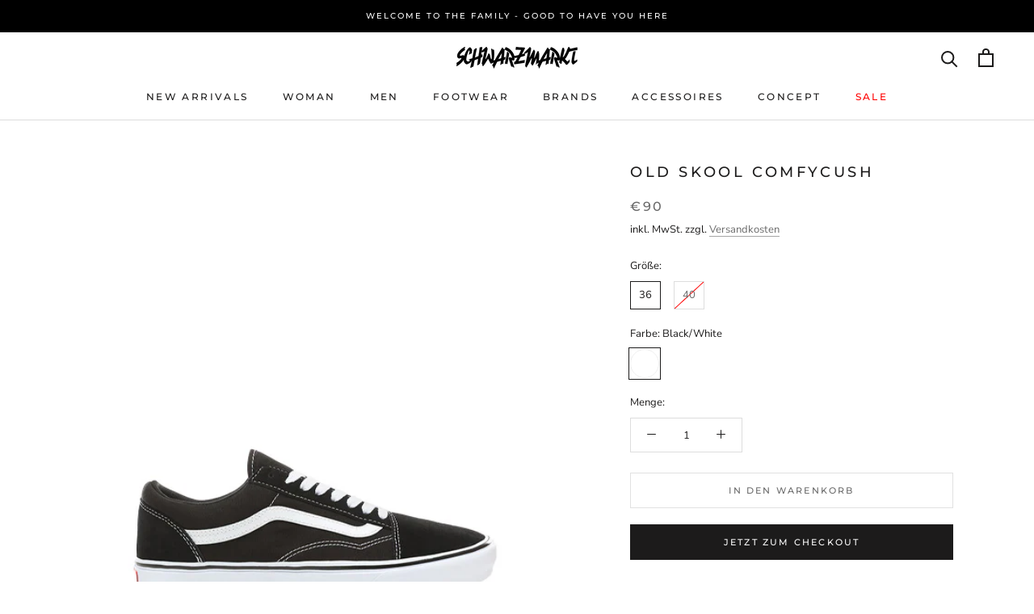

--- FILE ---
content_type: text/javascript
request_url: https://schwarzmarkt.xyz/cdn/shop/t/2/assets/custom.js?v=4244278962831210641656598868
body_size: -608
content:
//# sourceMappingURL=/cdn/shop/t/2/assets/custom.js.map?v=4244278962831210641656598868
